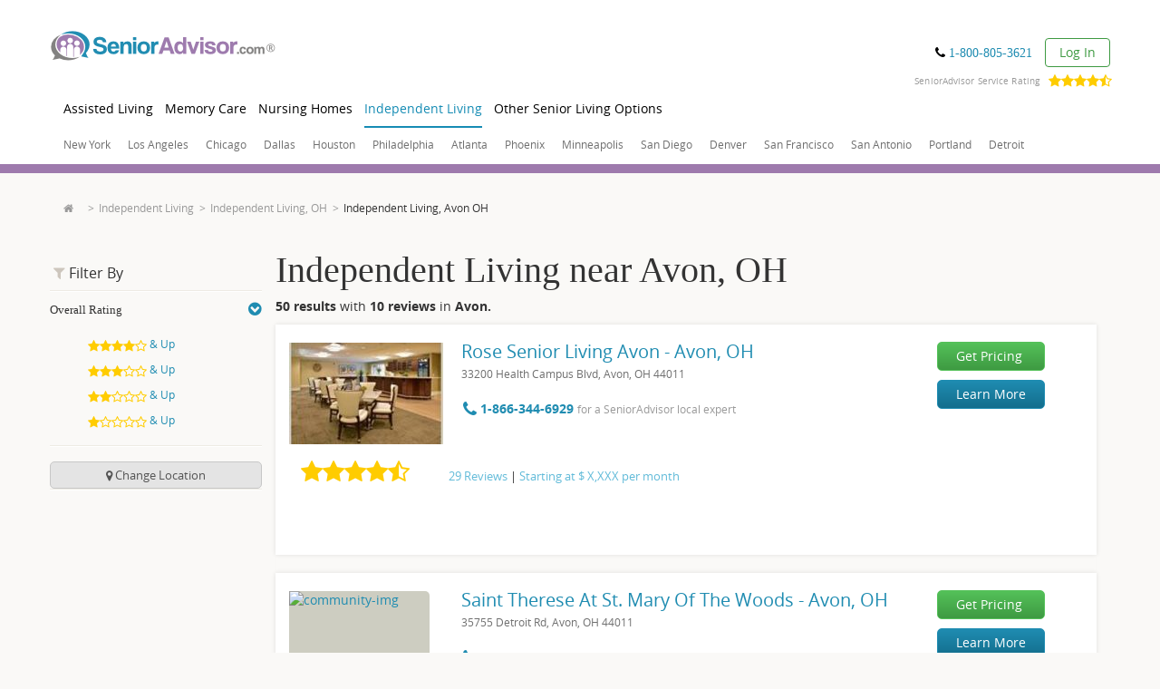

--- FILE ---
content_type: text/html; charset=utf-8
request_url: https://www.google.com/recaptcha/api2/anchor?ar=1&k=6LftIvQUAAAAACJsfnA4bm7cUrfv3tkQhNYSOIGH&co=aHR0cHM6Ly93d3cuc2VuaW9yYWR2aXNvci5jb206NDQz&hl=en&v=PoyoqOPhxBO7pBk68S4YbpHZ&size=invisible&badge=bottomleft&anchor-ms=40000&execute-ms=30000&cb=2bwig8zfrudt
body_size: 48557
content:
<!DOCTYPE HTML><html dir="ltr" lang="en"><head><meta http-equiv="Content-Type" content="text/html; charset=UTF-8">
<meta http-equiv="X-UA-Compatible" content="IE=edge">
<title>reCAPTCHA</title>
<style type="text/css">
/* cyrillic-ext */
@font-face {
  font-family: 'Roboto';
  font-style: normal;
  font-weight: 400;
  font-stretch: 100%;
  src: url(//fonts.gstatic.com/s/roboto/v48/KFO7CnqEu92Fr1ME7kSn66aGLdTylUAMa3GUBHMdazTgWw.woff2) format('woff2');
  unicode-range: U+0460-052F, U+1C80-1C8A, U+20B4, U+2DE0-2DFF, U+A640-A69F, U+FE2E-FE2F;
}
/* cyrillic */
@font-face {
  font-family: 'Roboto';
  font-style: normal;
  font-weight: 400;
  font-stretch: 100%;
  src: url(//fonts.gstatic.com/s/roboto/v48/KFO7CnqEu92Fr1ME7kSn66aGLdTylUAMa3iUBHMdazTgWw.woff2) format('woff2');
  unicode-range: U+0301, U+0400-045F, U+0490-0491, U+04B0-04B1, U+2116;
}
/* greek-ext */
@font-face {
  font-family: 'Roboto';
  font-style: normal;
  font-weight: 400;
  font-stretch: 100%;
  src: url(//fonts.gstatic.com/s/roboto/v48/KFO7CnqEu92Fr1ME7kSn66aGLdTylUAMa3CUBHMdazTgWw.woff2) format('woff2');
  unicode-range: U+1F00-1FFF;
}
/* greek */
@font-face {
  font-family: 'Roboto';
  font-style: normal;
  font-weight: 400;
  font-stretch: 100%;
  src: url(//fonts.gstatic.com/s/roboto/v48/KFO7CnqEu92Fr1ME7kSn66aGLdTylUAMa3-UBHMdazTgWw.woff2) format('woff2');
  unicode-range: U+0370-0377, U+037A-037F, U+0384-038A, U+038C, U+038E-03A1, U+03A3-03FF;
}
/* math */
@font-face {
  font-family: 'Roboto';
  font-style: normal;
  font-weight: 400;
  font-stretch: 100%;
  src: url(//fonts.gstatic.com/s/roboto/v48/KFO7CnqEu92Fr1ME7kSn66aGLdTylUAMawCUBHMdazTgWw.woff2) format('woff2');
  unicode-range: U+0302-0303, U+0305, U+0307-0308, U+0310, U+0312, U+0315, U+031A, U+0326-0327, U+032C, U+032F-0330, U+0332-0333, U+0338, U+033A, U+0346, U+034D, U+0391-03A1, U+03A3-03A9, U+03B1-03C9, U+03D1, U+03D5-03D6, U+03F0-03F1, U+03F4-03F5, U+2016-2017, U+2034-2038, U+203C, U+2040, U+2043, U+2047, U+2050, U+2057, U+205F, U+2070-2071, U+2074-208E, U+2090-209C, U+20D0-20DC, U+20E1, U+20E5-20EF, U+2100-2112, U+2114-2115, U+2117-2121, U+2123-214F, U+2190, U+2192, U+2194-21AE, U+21B0-21E5, U+21F1-21F2, U+21F4-2211, U+2213-2214, U+2216-22FF, U+2308-230B, U+2310, U+2319, U+231C-2321, U+2336-237A, U+237C, U+2395, U+239B-23B7, U+23D0, U+23DC-23E1, U+2474-2475, U+25AF, U+25B3, U+25B7, U+25BD, U+25C1, U+25CA, U+25CC, U+25FB, U+266D-266F, U+27C0-27FF, U+2900-2AFF, U+2B0E-2B11, U+2B30-2B4C, U+2BFE, U+3030, U+FF5B, U+FF5D, U+1D400-1D7FF, U+1EE00-1EEFF;
}
/* symbols */
@font-face {
  font-family: 'Roboto';
  font-style: normal;
  font-weight: 400;
  font-stretch: 100%;
  src: url(//fonts.gstatic.com/s/roboto/v48/KFO7CnqEu92Fr1ME7kSn66aGLdTylUAMaxKUBHMdazTgWw.woff2) format('woff2');
  unicode-range: U+0001-000C, U+000E-001F, U+007F-009F, U+20DD-20E0, U+20E2-20E4, U+2150-218F, U+2190, U+2192, U+2194-2199, U+21AF, U+21E6-21F0, U+21F3, U+2218-2219, U+2299, U+22C4-22C6, U+2300-243F, U+2440-244A, U+2460-24FF, U+25A0-27BF, U+2800-28FF, U+2921-2922, U+2981, U+29BF, U+29EB, U+2B00-2BFF, U+4DC0-4DFF, U+FFF9-FFFB, U+10140-1018E, U+10190-1019C, U+101A0, U+101D0-101FD, U+102E0-102FB, U+10E60-10E7E, U+1D2C0-1D2D3, U+1D2E0-1D37F, U+1F000-1F0FF, U+1F100-1F1AD, U+1F1E6-1F1FF, U+1F30D-1F30F, U+1F315, U+1F31C, U+1F31E, U+1F320-1F32C, U+1F336, U+1F378, U+1F37D, U+1F382, U+1F393-1F39F, U+1F3A7-1F3A8, U+1F3AC-1F3AF, U+1F3C2, U+1F3C4-1F3C6, U+1F3CA-1F3CE, U+1F3D4-1F3E0, U+1F3ED, U+1F3F1-1F3F3, U+1F3F5-1F3F7, U+1F408, U+1F415, U+1F41F, U+1F426, U+1F43F, U+1F441-1F442, U+1F444, U+1F446-1F449, U+1F44C-1F44E, U+1F453, U+1F46A, U+1F47D, U+1F4A3, U+1F4B0, U+1F4B3, U+1F4B9, U+1F4BB, U+1F4BF, U+1F4C8-1F4CB, U+1F4D6, U+1F4DA, U+1F4DF, U+1F4E3-1F4E6, U+1F4EA-1F4ED, U+1F4F7, U+1F4F9-1F4FB, U+1F4FD-1F4FE, U+1F503, U+1F507-1F50B, U+1F50D, U+1F512-1F513, U+1F53E-1F54A, U+1F54F-1F5FA, U+1F610, U+1F650-1F67F, U+1F687, U+1F68D, U+1F691, U+1F694, U+1F698, U+1F6AD, U+1F6B2, U+1F6B9-1F6BA, U+1F6BC, U+1F6C6-1F6CF, U+1F6D3-1F6D7, U+1F6E0-1F6EA, U+1F6F0-1F6F3, U+1F6F7-1F6FC, U+1F700-1F7FF, U+1F800-1F80B, U+1F810-1F847, U+1F850-1F859, U+1F860-1F887, U+1F890-1F8AD, U+1F8B0-1F8BB, U+1F8C0-1F8C1, U+1F900-1F90B, U+1F93B, U+1F946, U+1F984, U+1F996, U+1F9E9, U+1FA00-1FA6F, U+1FA70-1FA7C, U+1FA80-1FA89, U+1FA8F-1FAC6, U+1FACE-1FADC, U+1FADF-1FAE9, U+1FAF0-1FAF8, U+1FB00-1FBFF;
}
/* vietnamese */
@font-face {
  font-family: 'Roboto';
  font-style: normal;
  font-weight: 400;
  font-stretch: 100%;
  src: url(//fonts.gstatic.com/s/roboto/v48/KFO7CnqEu92Fr1ME7kSn66aGLdTylUAMa3OUBHMdazTgWw.woff2) format('woff2');
  unicode-range: U+0102-0103, U+0110-0111, U+0128-0129, U+0168-0169, U+01A0-01A1, U+01AF-01B0, U+0300-0301, U+0303-0304, U+0308-0309, U+0323, U+0329, U+1EA0-1EF9, U+20AB;
}
/* latin-ext */
@font-face {
  font-family: 'Roboto';
  font-style: normal;
  font-weight: 400;
  font-stretch: 100%;
  src: url(//fonts.gstatic.com/s/roboto/v48/KFO7CnqEu92Fr1ME7kSn66aGLdTylUAMa3KUBHMdazTgWw.woff2) format('woff2');
  unicode-range: U+0100-02BA, U+02BD-02C5, U+02C7-02CC, U+02CE-02D7, U+02DD-02FF, U+0304, U+0308, U+0329, U+1D00-1DBF, U+1E00-1E9F, U+1EF2-1EFF, U+2020, U+20A0-20AB, U+20AD-20C0, U+2113, U+2C60-2C7F, U+A720-A7FF;
}
/* latin */
@font-face {
  font-family: 'Roboto';
  font-style: normal;
  font-weight: 400;
  font-stretch: 100%;
  src: url(//fonts.gstatic.com/s/roboto/v48/KFO7CnqEu92Fr1ME7kSn66aGLdTylUAMa3yUBHMdazQ.woff2) format('woff2');
  unicode-range: U+0000-00FF, U+0131, U+0152-0153, U+02BB-02BC, U+02C6, U+02DA, U+02DC, U+0304, U+0308, U+0329, U+2000-206F, U+20AC, U+2122, U+2191, U+2193, U+2212, U+2215, U+FEFF, U+FFFD;
}
/* cyrillic-ext */
@font-face {
  font-family: 'Roboto';
  font-style: normal;
  font-weight: 500;
  font-stretch: 100%;
  src: url(//fonts.gstatic.com/s/roboto/v48/KFO7CnqEu92Fr1ME7kSn66aGLdTylUAMa3GUBHMdazTgWw.woff2) format('woff2');
  unicode-range: U+0460-052F, U+1C80-1C8A, U+20B4, U+2DE0-2DFF, U+A640-A69F, U+FE2E-FE2F;
}
/* cyrillic */
@font-face {
  font-family: 'Roboto';
  font-style: normal;
  font-weight: 500;
  font-stretch: 100%;
  src: url(//fonts.gstatic.com/s/roboto/v48/KFO7CnqEu92Fr1ME7kSn66aGLdTylUAMa3iUBHMdazTgWw.woff2) format('woff2');
  unicode-range: U+0301, U+0400-045F, U+0490-0491, U+04B0-04B1, U+2116;
}
/* greek-ext */
@font-face {
  font-family: 'Roboto';
  font-style: normal;
  font-weight: 500;
  font-stretch: 100%;
  src: url(//fonts.gstatic.com/s/roboto/v48/KFO7CnqEu92Fr1ME7kSn66aGLdTylUAMa3CUBHMdazTgWw.woff2) format('woff2');
  unicode-range: U+1F00-1FFF;
}
/* greek */
@font-face {
  font-family: 'Roboto';
  font-style: normal;
  font-weight: 500;
  font-stretch: 100%;
  src: url(//fonts.gstatic.com/s/roboto/v48/KFO7CnqEu92Fr1ME7kSn66aGLdTylUAMa3-UBHMdazTgWw.woff2) format('woff2');
  unicode-range: U+0370-0377, U+037A-037F, U+0384-038A, U+038C, U+038E-03A1, U+03A3-03FF;
}
/* math */
@font-face {
  font-family: 'Roboto';
  font-style: normal;
  font-weight: 500;
  font-stretch: 100%;
  src: url(//fonts.gstatic.com/s/roboto/v48/KFO7CnqEu92Fr1ME7kSn66aGLdTylUAMawCUBHMdazTgWw.woff2) format('woff2');
  unicode-range: U+0302-0303, U+0305, U+0307-0308, U+0310, U+0312, U+0315, U+031A, U+0326-0327, U+032C, U+032F-0330, U+0332-0333, U+0338, U+033A, U+0346, U+034D, U+0391-03A1, U+03A3-03A9, U+03B1-03C9, U+03D1, U+03D5-03D6, U+03F0-03F1, U+03F4-03F5, U+2016-2017, U+2034-2038, U+203C, U+2040, U+2043, U+2047, U+2050, U+2057, U+205F, U+2070-2071, U+2074-208E, U+2090-209C, U+20D0-20DC, U+20E1, U+20E5-20EF, U+2100-2112, U+2114-2115, U+2117-2121, U+2123-214F, U+2190, U+2192, U+2194-21AE, U+21B0-21E5, U+21F1-21F2, U+21F4-2211, U+2213-2214, U+2216-22FF, U+2308-230B, U+2310, U+2319, U+231C-2321, U+2336-237A, U+237C, U+2395, U+239B-23B7, U+23D0, U+23DC-23E1, U+2474-2475, U+25AF, U+25B3, U+25B7, U+25BD, U+25C1, U+25CA, U+25CC, U+25FB, U+266D-266F, U+27C0-27FF, U+2900-2AFF, U+2B0E-2B11, U+2B30-2B4C, U+2BFE, U+3030, U+FF5B, U+FF5D, U+1D400-1D7FF, U+1EE00-1EEFF;
}
/* symbols */
@font-face {
  font-family: 'Roboto';
  font-style: normal;
  font-weight: 500;
  font-stretch: 100%;
  src: url(//fonts.gstatic.com/s/roboto/v48/KFO7CnqEu92Fr1ME7kSn66aGLdTylUAMaxKUBHMdazTgWw.woff2) format('woff2');
  unicode-range: U+0001-000C, U+000E-001F, U+007F-009F, U+20DD-20E0, U+20E2-20E4, U+2150-218F, U+2190, U+2192, U+2194-2199, U+21AF, U+21E6-21F0, U+21F3, U+2218-2219, U+2299, U+22C4-22C6, U+2300-243F, U+2440-244A, U+2460-24FF, U+25A0-27BF, U+2800-28FF, U+2921-2922, U+2981, U+29BF, U+29EB, U+2B00-2BFF, U+4DC0-4DFF, U+FFF9-FFFB, U+10140-1018E, U+10190-1019C, U+101A0, U+101D0-101FD, U+102E0-102FB, U+10E60-10E7E, U+1D2C0-1D2D3, U+1D2E0-1D37F, U+1F000-1F0FF, U+1F100-1F1AD, U+1F1E6-1F1FF, U+1F30D-1F30F, U+1F315, U+1F31C, U+1F31E, U+1F320-1F32C, U+1F336, U+1F378, U+1F37D, U+1F382, U+1F393-1F39F, U+1F3A7-1F3A8, U+1F3AC-1F3AF, U+1F3C2, U+1F3C4-1F3C6, U+1F3CA-1F3CE, U+1F3D4-1F3E0, U+1F3ED, U+1F3F1-1F3F3, U+1F3F5-1F3F7, U+1F408, U+1F415, U+1F41F, U+1F426, U+1F43F, U+1F441-1F442, U+1F444, U+1F446-1F449, U+1F44C-1F44E, U+1F453, U+1F46A, U+1F47D, U+1F4A3, U+1F4B0, U+1F4B3, U+1F4B9, U+1F4BB, U+1F4BF, U+1F4C8-1F4CB, U+1F4D6, U+1F4DA, U+1F4DF, U+1F4E3-1F4E6, U+1F4EA-1F4ED, U+1F4F7, U+1F4F9-1F4FB, U+1F4FD-1F4FE, U+1F503, U+1F507-1F50B, U+1F50D, U+1F512-1F513, U+1F53E-1F54A, U+1F54F-1F5FA, U+1F610, U+1F650-1F67F, U+1F687, U+1F68D, U+1F691, U+1F694, U+1F698, U+1F6AD, U+1F6B2, U+1F6B9-1F6BA, U+1F6BC, U+1F6C6-1F6CF, U+1F6D3-1F6D7, U+1F6E0-1F6EA, U+1F6F0-1F6F3, U+1F6F7-1F6FC, U+1F700-1F7FF, U+1F800-1F80B, U+1F810-1F847, U+1F850-1F859, U+1F860-1F887, U+1F890-1F8AD, U+1F8B0-1F8BB, U+1F8C0-1F8C1, U+1F900-1F90B, U+1F93B, U+1F946, U+1F984, U+1F996, U+1F9E9, U+1FA00-1FA6F, U+1FA70-1FA7C, U+1FA80-1FA89, U+1FA8F-1FAC6, U+1FACE-1FADC, U+1FADF-1FAE9, U+1FAF0-1FAF8, U+1FB00-1FBFF;
}
/* vietnamese */
@font-face {
  font-family: 'Roboto';
  font-style: normal;
  font-weight: 500;
  font-stretch: 100%;
  src: url(//fonts.gstatic.com/s/roboto/v48/KFO7CnqEu92Fr1ME7kSn66aGLdTylUAMa3OUBHMdazTgWw.woff2) format('woff2');
  unicode-range: U+0102-0103, U+0110-0111, U+0128-0129, U+0168-0169, U+01A0-01A1, U+01AF-01B0, U+0300-0301, U+0303-0304, U+0308-0309, U+0323, U+0329, U+1EA0-1EF9, U+20AB;
}
/* latin-ext */
@font-face {
  font-family: 'Roboto';
  font-style: normal;
  font-weight: 500;
  font-stretch: 100%;
  src: url(//fonts.gstatic.com/s/roboto/v48/KFO7CnqEu92Fr1ME7kSn66aGLdTylUAMa3KUBHMdazTgWw.woff2) format('woff2');
  unicode-range: U+0100-02BA, U+02BD-02C5, U+02C7-02CC, U+02CE-02D7, U+02DD-02FF, U+0304, U+0308, U+0329, U+1D00-1DBF, U+1E00-1E9F, U+1EF2-1EFF, U+2020, U+20A0-20AB, U+20AD-20C0, U+2113, U+2C60-2C7F, U+A720-A7FF;
}
/* latin */
@font-face {
  font-family: 'Roboto';
  font-style: normal;
  font-weight: 500;
  font-stretch: 100%;
  src: url(//fonts.gstatic.com/s/roboto/v48/KFO7CnqEu92Fr1ME7kSn66aGLdTylUAMa3yUBHMdazQ.woff2) format('woff2');
  unicode-range: U+0000-00FF, U+0131, U+0152-0153, U+02BB-02BC, U+02C6, U+02DA, U+02DC, U+0304, U+0308, U+0329, U+2000-206F, U+20AC, U+2122, U+2191, U+2193, U+2212, U+2215, U+FEFF, U+FFFD;
}
/* cyrillic-ext */
@font-face {
  font-family: 'Roboto';
  font-style: normal;
  font-weight: 900;
  font-stretch: 100%;
  src: url(//fonts.gstatic.com/s/roboto/v48/KFO7CnqEu92Fr1ME7kSn66aGLdTylUAMa3GUBHMdazTgWw.woff2) format('woff2');
  unicode-range: U+0460-052F, U+1C80-1C8A, U+20B4, U+2DE0-2DFF, U+A640-A69F, U+FE2E-FE2F;
}
/* cyrillic */
@font-face {
  font-family: 'Roboto';
  font-style: normal;
  font-weight: 900;
  font-stretch: 100%;
  src: url(//fonts.gstatic.com/s/roboto/v48/KFO7CnqEu92Fr1ME7kSn66aGLdTylUAMa3iUBHMdazTgWw.woff2) format('woff2');
  unicode-range: U+0301, U+0400-045F, U+0490-0491, U+04B0-04B1, U+2116;
}
/* greek-ext */
@font-face {
  font-family: 'Roboto';
  font-style: normal;
  font-weight: 900;
  font-stretch: 100%;
  src: url(//fonts.gstatic.com/s/roboto/v48/KFO7CnqEu92Fr1ME7kSn66aGLdTylUAMa3CUBHMdazTgWw.woff2) format('woff2');
  unicode-range: U+1F00-1FFF;
}
/* greek */
@font-face {
  font-family: 'Roboto';
  font-style: normal;
  font-weight: 900;
  font-stretch: 100%;
  src: url(//fonts.gstatic.com/s/roboto/v48/KFO7CnqEu92Fr1ME7kSn66aGLdTylUAMa3-UBHMdazTgWw.woff2) format('woff2');
  unicode-range: U+0370-0377, U+037A-037F, U+0384-038A, U+038C, U+038E-03A1, U+03A3-03FF;
}
/* math */
@font-face {
  font-family: 'Roboto';
  font-style: normal;
  font-weight: 900;
  font-stretch: 100%;
  src: url(//fonts.gstatic.com/s/roboto/v48/KFO7CnqEu92Fr1ME7kSn66aGLdTylUAMawCUBHMdazTgWw.woff2) format('woff2');
  unicode-range: U+0302-0303, U+0305, U+0307-0308, U+0310, U+0312, U+0315, U+031A, U+0326-0327, U+032C, U+032F-0330, U+0332-0333, U+0338, U+033A, U+0346, U+034D, U+0391-03A1, U+03A3-03A9, U+03B1-03C9, U+03D1, U+03D5-03D6, U+03F0-03F1, U+03F4-03F5, U+2016-2017, U+2034-2038, U+203C, U+2040, U+2043, U+2047, U+2050, U+2057, U+205F, U+2070-2071, U+2074-208E, U+2090-209C, U+20D0-20DC, U+20E1, U+20E5-20EF, U+2100-2112, U+2114-2115, U+2117-2121, U+2123-214F, U+2190, U+2192, U+2194-21AE, U+21B0-21E5, U+21F1-21F2, U+21F4-2211, U+2213-2214, U+2216-22FF, U+2308-230B, U+2310, U+2319, U+231C-2321, U+2336-237A, U+237C, U+2395, U+239B-23B7, U+23D0, U+23DC-23E1, U+2474-2475, U+25AF, U+25B3, U+25B7, U+25BD, U+25C1, U+25CA, U+25CC, U+25FB, U+266D-266F, U+27C0-27FF, U+2900-2AFF, U+2B0E-2B11, U+2B30-2B4C, U+2BFE, U+3030, U+FF5B, U+FF5D, U+1D400-1D7FF, U+1EE00-1EEFF;
}
/* symbols */
@font-face {
  font-family: 'Roboto';
  font-style: normal;
  font-weight: 900;
  font-stretch: 100%;
  src: url(//fonts.gstatic.com/s/roboto/v48/KFO7CnqEu92Fr1ME7kSn66aGLdTylUAMaxKUBHMdazTgWw.woff2) format('woff2');
  unicode-range: U+0001-000C, U+000E-001F, U+007F-009F, U+20DD-20E0, U+20E2-20E4, U+2150-218F, U+2190, U+2192, U+2194-2199, U+21AF, U+21E6-21F0, U+21F3, U+2218-2219, U+2299, U+22C4-22C6, U+2300-243F, U+2440-244A, U+2460-24FF, U+25A0-27BF, U+2800-28FF, U+2921-2922, U+2981, U+29BF, U+29EB, U+2B00-2BFF, U+4DC0-4DFF, U+FFF9-FFFB, U+10140-1018E, U+10190-1019C, U+101A0, U+101D0-101FD, U+102E0-102FB, U+10E60-10E7E, U+1D2C0-1D2D3, U+1D2E0-1D37F, U+1F000-1F0FF, U+1F100-1F1AD, U+1F1E6-1F1FF, U+1F30D-1F30F, U+1F315, U+1F31C, U+1F31E, U+1F320-1F32C, U+1F336, U+1F378, U+1F37D, U+1F382, U+1F393-1F39F, U+1F3A7-1F3A8, U+1F3AC-1F3AF, U+1F3C2, U+1F3C4-1F3C6, U+1F3CA-1F3CE, U+1F3D4-1F3E0, U+1F3ED, U+1F3F1-1F3F3, U+1F3F5-1F3F7, U+1F408, U+1F415, U+1F41F, U+1F426, U+1F43F, U+1F441-1F442, U+1F444, U+1F446-1F449, U+1F44C-1F44E, U+1F453, U+1F46A, U+1F47D, U+1F4A3, U+1F4B0, U+1F4B3, U+1F4B9, U+1F4BB, U+1F4BF, U+1F4C8-1F4CB, U+1F4D6, U+1F4DA, U+1F4DF, U+1F4E3-1F4E6, U+1F4EA-1F4ED, U+1F4F7, U+1F4F9-1F4FB, U+1F4FD-1F4FE, U+1F503, U+1F507-1F50B, U+1F50D, U+1F512-1F513, U+1F53E-1F54A, U+1F54F-1F5FA, U+1F610, U+1F650-1F67F, U+1F687, U+1F68D, U+1F691, U+1F694, U+1F698, U+1F6AD, U+1F6B2, U+1F6B9-1F6BA, U+1F6BC, U+1F6C6-1F6CF, U+1F6D3-1F6D7, U+1F6E0-1F6EA, U+1F6F0-1F6F3, U+1F6F7-1F6FC, U+1F700-1F7FF, U+1F800-1F80B, U+1F810-1F847, U+1F850-1F859, U+1F860-1F887, U+1F890-1F8AD, U+1F8B0-1F8BB, U+1F8C0-1F8C1, U+1F900-1F90B, U+1F93B, U+1F946, U+1F984, U+1F996, U+1F9E9, U+1FA00-1FA6F, U+1FA70-1FA7C, U+1FA80-1FA89, U+1FA8F-1FAC6, U+1FACE-1FADC, U+1FADF-1FAE9, U+1FAF0-1FAF8, U+1FB00-1FBFF;
}
/* vietnamese */
@font-face {
  font-family: 'Roboto';
  font-style: normal;
  font-weight: 900;
  font-stretch: 100%;
  src: url(//fonts.gstatic.com/s/roboto/v48/KFO7CnqEu92Fr1ME7kSn66aGLdTylUAMa3OUBHMdazTgWw.woff2) format('woff2');
  unicode-range: U+0102-0103, U+0110-0111, U+0128-0129, U+0168-0169, U+01A0-01A1, U+01AF-01B0, U+0300-0301, U+0303-0304, U+0308-0309, U+0323, U+0329, U+1EA0-1EF9, U+20AB;
}
/* latin-ext */
@font-face {
  font-family: 'Roboto';
  font-style: normal;
  font-weight: 900;
  font-stretch: 100%;
  src: url(//fonts.gstatic.com/s/roboto/v48/KFO7CnqEu92Fr1ME7kSn66aGLdTylUAMa3KUBHMdazTgWw.woff2) format('woff2');
  unicode-range: U+0100-02BA, U+02BD-02C5, U+02C7-02CC, U+02CE-02D7, U+02DD-02FF, U+0304, U+0308, U+0329, U+1D00-1DBF, U+1E00-1E9F, U+1EF2-1EFF, U+2020, U+20A0-20AB, U+20AD-20C0, U+2113, U+2C60-2C7F, U+A720-A7FF;
}
/* latin */
@font-face {
  font-family: 'Roboto';
  font-style: normal;
  font-weight: 900;
  font-stretch: 100%;
  src: url(//fonts.gstatic.com/s/roboto/v48/KFO7CnqEu92Fr1ME7kSn66aGLdTylUAMa3yUBHMdazQ.woff2) format('woff2');
  unicode-range: U+0000-00FF, U+0131, U+0152-0153, U+02BB-02BC, U+02C6, U+02DA, U+02DC, U+0304, U+0308, U+0329, U+2000-206F, U+20AC, U+2122, U+2191, U+2193, U+2212, U+2215, U+FEFF, U+FFFD;
}

</style>
<link rel="stylesheet" type="text/css" href="https://www.gstatic.com/recaptcha/releases/PoyoqOPhxBO7pBk68S4YbpHZ/styles__ltr.css">
<script nonce="9yBbiziclAKZBYRzzBTe-w" type="text/javascript">window['__recaptcha_api'] = 'https://www.google.com/recaptcha/api2/';</script>
<script type="text/javascript" src="https://www.gstatic.com/recaptcha/releases/PoyoqOPhxBO7pBk68S4YbpHZ/recaptcha__en.js" nonce="9yBbiziclAKZBYRzzBTe-w">
      
    </script></head>
<body><div id="rc-anchor-alert" class="rc-anchor-alert"></div>
<input type="hidden" id="recaptcha-token" value="[base64]">
<script type="text/javascript" nonce="9yBbiziclAKZBYRzzBTe-w">
      recaptcha.anchor.Main.init("[\x22ainput\x22,[\x22bgdata\x22,\x22\x22,\[base64]/[base64]/[base64]/[base64]/[base64]/[base64]/[base64]/[base64]/[base64]/[base64]\\u003d\x22,\[base64]\\u003d\x22,\x22QylxwrFaw5NUAsKPasKAdSIuIAHDj8KyZhkTwp8Rw6VWEsORXn8iwonDowBew7vCtUxKwq/CpMKvUBNSaEMCKzMbwpzDpMOdwoJYwrzDq2LDn8KsHsKZNl3Dq8K6ZMKewrzCvAPCocObd8KoQlrCpyDDpMOUADPClBzDh8KJW8KCA0shU3JXKEzCpMKTw5smwoFiMDJlw6fCj8Kww6LDs8K+w6fCjDEtA8OPIQnDuSJZw4/[base64]/CqcO+w6TCp8OvS8OzI1fCpMKSw4LCnBc4d3vDsVDDvCPDs8KCZkV5Y8K9IsOZBnA4DAIQw6pLaA/Cm2RBF2NNLMOAQyvCtcOqwoHDjhYZEMOdeg7CvRTDlsKhPWZuwrR1OU/CpWQ9w5DDuAjDg8KtYTvCpMO4w5QiEMO6BcOibFbCjiMAwqHDvgfCrcKcw6PDkMKoBH1/[base64]/DqcKeOUVFT8OZOMKNwofCqD/ChDgFKnN2wo3ChUXDhnzDnX5TFQVAw4jCu1HDocOQw6oxw5pMT2d6w4MsDW1UCsORw50Bw7EBw6Nhwq7DvMKbw57DgAbDsC7DlsKWZGZhXnLClMOowr/CunHDhzNcdxLDj8O7f8Oiw7JsZsKAw6vDoMK2LsKrcMOUwoo2w4xzw4NcwqPCtUvCllorXsKRw5Nww6IJJGVVwpwswo7DiMK+w6PDpUF6bMK6w4fCqWFAwpTDo8O5ZcOrUnXCmBXDjCvCjsKhTk/DssOYaMORw7lvTQIQahHDr8ONRC7DmnsSPDt5JUzCoVXDrcKxEsObNsKTW0bDrCjCgDLDlktPwpsHWcOGScO/wqzCnmwEV3jCgcK+KCVqw4Juwqorw6UgThUuwqwpAn/CoifCp2lLwpbCtsK1woJJw5jDrMOkan4kT8KRTcOUwr9iRcOyw4RWLm8kw6LCuxYkSMOmccKnNsOuwrsSc8KSw4DCuSsGCwMAYMORHMKZw4YxamLDnmkNFsOLwrzDjnDDux4iwq7DvT7CvsKhw7XDijQ7dmlVHsOzwok/FcKmwojDs8KIwrfDngcSw48vLG91LcO7w6PCg0cFS8KWwobCpnVKPz3CtB4aeMOJOcKwFhHDocOYQcKVwr49wqrDtR3DhTBoPFRhdVLDpcOcOGPDgMOhIcK/JUF1a8Kjw5BEaMKvw4N6w5DCpRvCqcKxT3/ChQLDqFLDk8KAw6FZWcKTwonDu8OSHsOfw5TDpsKTwrdBw5/DksO0FhwYw6zDslk2aBXCtMOLDcODKhk8Q8K8IcKKfmgYw70hNBDCqjHDlH3CicKbKcKIUMKWw5M/aV1fw4dvJ8OYWzUKeBzCpMOuw4oHGX5nwrYFwo/[base64]/CpcO5wrTCi8Klw6LDliXDoMK9w74DMzzCiW3CpMKJc8Ouw4jDiGdgw4nDjDEHwpbDj07CqikzRMO/wqoqw7ETw7/Cv8O1w4jCmWxmWQLDr8OmIGVIeMKIw4c1TGTCiMO7w6PDsRdtwrYXZxpAwoQ+w5zDusK+wrEOw5fCmsOXwrN/wpYNw6JcCELDqhplCB5fw64QW3JrHcK1wqbCpgl3cFUqwq3Dm8KYDCYiOHY+wrLCj8KtwrfCucOpwr0Lw7LDhMOqwptPc8Krw5HDv8KdwpXCjkldw43CksKAScOLY8KDwp7DmcO7acO3XhkrYDzDhTQhw4gkwq7Dvn/DjR3CjMO+w5vDijzDqcO/YgvDmARqwpYNDcOKHGLDrnTCulViPcOeJhPCgjNCw6zCpQkww5/CiTLDk35EwrlyXDAMwpk3woZ0aj/DhkdLQ8OEw6kzwrnDjcK+IsOXR8K3w6jDv8Oqel5Ew4jDg8KOw41Fw7fCgVbCqcONw79dwrxIw7XDrMO9w44UZzfCnQsHwo4Kw7bDmsO6wrM4KV9ywqZXw7LDuTjCvMOKw6wEwolQwqAqQMO8wp/[base64]/[base64]/w5vDoH/CiRTClMKzwrPDoi3DhizClzXDtMKVwq7CrcOvNMKIw5E/NcOGWsKeQMK5AMOUw6IGw5cAw43Dj8KHwqdhFMKdw73DsCF1YsKLw6JGwpIow4I6w6lvUsOTD8OLH8K3BQg9LDFmYyzDklvDgMKbJsO1wq90TyU/[base64]/CizfCvHHCmsKcDi5GZS0hwpHClkjCi0DCrg/DtMKxw585w5okw44OZW1UUhHCt0B0wpQMw5xZw5rDmivDrhjDssK1MA9Qw6HDscOnw6fCh1rCmMK7WsOOwodGwr8gQzd1IsKLw63Dg8ODwofChMK3GsOSbxfCjzlXwqXDqsOVD8Kywo9Ewqx0F8KUw5RcRVjCsMKvwopdacOBTh/CrcOQdAcjbX4oQGDCoU5+N3XDvMKQExBDY8OPX8O2w73CpzDDkcOPw7U6w7nClQ7DvMKhPkbCtsOqScK9JGLDp0bDm0Rhwr5ww6lawovCnV/[base64]/[base64]/CqwTDkWLCnMKZUhxFXcKUwoDCpsOTwpXDo8KvBDI3SBrDkAjDrcK6cHoOf8K2YsO8w4HDt8ObPsKFwrUCYMKQw79gFMOVw5vDlgd6w5fCrsKcS8O5w5IYwpRmw7XDhsOJV8K/wqdsw7nDjsOeLWvDrkphwoXCnsOeXn7CpTnCqMKGV8OgJCnDvcKIbcO9Xg0KwowHEMKkKmY7wpoIajgEwrAnwpBOEcKEBcOLw4R2TELCqwTCvgMBw6bDqcKxwohTfsKTw4zDiwPDsBvCrFNzL8KDw7/CjhjCkcOpCMK7H8KSw7AnwrZDflFPYw7DocOhTmzDhcOUwqTCrMORFnMxR8Kjw7EpwqLCmGYGYiUUw6cHw7cjemdecsKlw5l4X3nDkXrCmgwgwqfDicOfw4oOw63DpAhPw4XCusKDScOxDTwwU1gvw7nDtQ/[base64]/[base64]/[base64]/DpMOYw4vDkBcZAMOUPMOWeUPDplMNw43Cmloqw4XDpzRmwpIZw7/CujvDpWJ/[base64]/[base64]/ClcKFw7k9YTzDiMO/VwswwqwNeCBrLMOrw4rDl8Kkw5FSw5EWXGbCtlpUFsKgw7RbacKOw58dwqJbMcKQw6oPLB02w5FmcMKvw6A+wonCqsKkGFDCssKgZzgdw4sXw49ucSXCkMOVEFvCqiQsLW8oUgdLwodoWmfDvT3Du8OyBgo3V8KoIMKcw6ZhcC/Ck3rCqmdsw4h0FiHDmcOdwrzCvQHCjsOXJcK+wrMaC397HBbDmhF3wpXDg8OkJRfDsMKjMiBeF8KCw7zDtsKAw67Cm0DDq8OQAWnCqsKawpoIwq/CiDzCpMOgEMK6w7g4ejIAwqHCpAVDZjHDjEYVSQIMw4Iew6/Dg8O3wq8XDBEWGxgiwpjCkl7CgmRlHcKwPSvDi8OZfRPDgjfDrMKcBjBmesKaw7DDukArw77CpcKObcOww6rDqMO7w5N7wqXDn8KCR2/CpVhTw67DosO7w6lBZjjDrsKHW8OGw59GNsKNwrXDtMOMw4TCpMKeKMO/[base64]/DusKFBj0gwrksR8K8w6vCpy/[base64]/DgsKgKh/Ct8OSaC/Dq2rDtMOrNWxIwppAwrpyw4t+w4XCglg5w6IUcsOCw6prw6DDsg93HsOlw7jDi8K/PMKrUldteXgxSQLCqcK9aMO5HsOVw60PZ8KzHsOPTMObCMKNwpXDoijCnjpjYyPCqsKbVxHDhcOowobCv8OaWxnDi8O3azVqVknCv3FJwrLDrsKWQMOyYcOxw6HDhCvChmR7w6bDuMK2ODzDpVg/fi7CnVxQKz1NWmnCtXF0wrBUwoYbWy5Ew6lGL8KvX8KsFcOUwr/Ch8KEwo3CglzCth5uw51Rw58BBCXCnhbCg2E0VMOGw74sfznCgsKORcKqNMKne8KcLsOKw5bDh0HCj13DhW93OcOzTcOvDMOXw4xZDh9Nw5RROT1WHMO8ZTBNKcKkYU0hw7XCgTUqOwhkHMOXwrcySnTCisOrKMO6wqXCrRgIbcOHw5E5asO9ADN8wqFhdR/[base64]/AcOMw73CokLCh8OPwoXCocOswplOw4MUJwnDnxU7wqZLw79WLF3Cty1sA8OMbDYqSjnDscKbwqHCtlXCs8OKwrl4LMKuLsKAw5cKw6/DpsKBYsKFw4sKw4oEw7Rma2bDgiVdwpwswokywpfDmsOYKsO+wrHDpy9nw4gYQcOgbAvCgDVuw48rOmdiw47CjHtoWcOjSsOjecKlJcOScEzCigbDnsOoMcKhCCrCrXrDvMK3NcKmwqFMcsKDT8Kxw4bChMO4wrY/VcOAwrvDjTnCm8O5wonDqsOmHGgmMA7Ds3fDvmwrNsKKFCfCtsK1w60/Mh5HwrPDt8K0Px7DvmcZw4HCjxBaWsKTdsOgw6BkwpITYFMPwq/CjgTCh8KVKkEmRxksDmLCmsOnch7DtQnCnkkWHsOow4nCq8KVGT47wqBKw77CuA8/Y2LCqBkXwqNiwq8jVG48c8OewoLCu8KbwrNuw7/DpsKMGTDCjMOewppaw4XCtGHCgcOKQhnCnMKow7JTw7oHwp/[base64]/DoMKhMTLCo0fCnMOZKsOpUMKZZMK1w5vCqUtiwoZAwr3Doy7CscOhDcOKwqTDlcOpw6wLwptbwpsiMC/CtMK7O8KHM8O8UmbDmErDp8KMw4nDtmMVw5Nxw7rDv8OswoZpwqzCpMKucMKHf8KNFMKrQGnDn3d1wqrCqH4UdivCucOYBmpAFsOtBcKAw49PaFvDk8KmJcO6f3PDpQbDlMKfw7rDp25Rw6J/wq9gw6PCuw/CusKYQBhgwo5AwofCi8KZwrDDkMK8wrB0wrbDn8KDw4jDvcKRwrbDp0HDk35AFRMzwrTDuMO9w5g0dXA8dCPDhC86OsKiw5g7wobDocKHw7PCuMOFw6MfwpUsD8OhwpdCw4daA8OXwr7CgWXCtcOqw47CucKeSsOWdMKOwrkaKMONfMOhaVfCt8K/w5PDjj7Ck8Kqwq0Uw6LCk8KVwovDrGxwwqrCmcOiRMOZX8OUBsOZH8OnwrV2woXCosOgw6HCocOmw7nDusOrc8Knw7d+w7QrJ8OOw6MVwqjDmR0GT0ssw4Z2woxJJjtceMOEwqXCrcKiw5XChjXDiSM6N8O7esOfTMOvw7jChcOdWBjDvWtmZT/DosOiHcObDUM5XcOfHEjDlcOSGcKQwrDCosOKG8KOw7DCo0LDozXCkGvCmcOUwo3DuMOnO3U8R21qM0vCmMOmw5HDtMKRw6LDl8KJWsOzPSd1JV03wpx3YcOGcRXDvcKFwpcIw7jClFg9wqrCqMKpw4jChSTDjMOtw5vDg8OxwppowrJiOsKrwonDjsO/H8OiOMOowpvCncOhJn3CrDzDkGXCmcOUw6tTL1hMK8Otwr4TAMKdwrPDlcO4e2/[base64]/ClQ7DjG/DoMKWwq1WFsKtw4Zzw4vCskhtwqxYBTjDiFvDg8KSw7krCmDChgDDs8KhZU/Dk20YE30jwrQID8KBwr3Co8OkUcKfOCdGS1Y/w5xsw5rCvcOpBFxzUcKUwrgKw4dya0cpC1TDn8KORCcxaTrDqsK0w6fDp3bDu8KiREccJQjDs8O5dS7CvsOyw4jDvwbDrnMlf8KrwpRqw4nDqzsbwq3DnV58IcO9w7VSw6New7ZLGcKGT8OaCsOyOMKMwoEAwqADw44UecOVYcOmLMOtw5/Cj8KiwrPDrgFxw4XDjUUQL8OTWcKUS8KoU8O3LQl2V8OtwpbDgcKywrXCk8OEPmhOK8KrXnxfw6HDjsKswq3Cp8K9BsOJJQJXVlYuc2J/CcOBVcOKwpzCncKJwr01w5XCtcO7woVAYcKUTsOScMOfw7Adw4TDmsOCwoTCs8OkwoFYZhDCrH7DhsOUV2LDpMKiwo7DhWXDkVrCtsO5wpppGsKsD8Odw4HCkQjDnhh6w5zDvsKSTMKvw7/DvsORw6JJGsO2wojDrcOCNMKIwpdvbsOKUiLDlMK4w6vCtTlMw5XDpsOQf3/DiSLDmMKWw4t3wpkDMcKVwoxJesO9YSTChsKkRgbCsHXDniZKbMOfY0fDlQ/CqgbClmHCs33ClUInUMKJCMK4wonDn8Knwq3DvB/DmG3CmUzDnMKVwpkbFD3DrTrCnjPCgMKWXMOYw654wqMHDcKTNkFcw5gcckJJwovCosOVGsKqKFbDqy/Cj8OtwrLDlw5lwprDlVrCq0U1NDXDiy0IJx3DusOKNcOfwoA+w54bw7MrWy55LC/CicK2w4PCnHlBw5TCtzjCnTXCpMK5w788LHcIfMKZw5nDg8Kpe8Oqw4xgwrwTwoBxF8KtwqlPw7sGwqNtAMORGAtQQ8KIw6YGwrvDocOywpY2wozDrCLDs1jClMORAWVDW8K6dMKKGBYLw75uw5dKw58xwrAowr/[base64]/DkcOCNMKUw4XCgsOuw6l9w50NH8K7w4ktwpE9N2NhR2FbPsKVYmPDusKSdsOhcsKBw68Mw7J6SwB0c8ORwovDnQQEJcKdw6DCoMObwqnDqnsww7HCt1NVwrwawoVew6jDhsOSwqgLVsKhPXo/fTXCvAFEw6NbCl9HwobCtMK0w5TCml84w4/DhcOsBzzDn8Oaw4LDpsKjwofDqXrDosK7f8OBNsKHwr/[base64]/CiEfDp8Kiw4EUwoYVAMKew63CisOBwpwww7Qpw5vCgxPChCcRX2jCiMKWw6/CvMOAbcOlw7LDvWTDtMOGbsKdOG4hw47DtcKPFHkWR8KqdAwewpIAwqoYwpQKCcO1MFTDq8KBw6AMbsKPbzBww4MPwrXChTVsU8O/C0rCgcKlFn3CgMOCPENSwqNowr8GYcKRw5zCvMO1AMOCdDUnw5TDnMO5w5lXMMOOwrIaw53DsAxScMO5UQfDoMOuSwrDoHXChWnCpsKrwpvCm8K9AhzCtMO2OSs5wpAEL351w6Mpd2DCnzLDhxQLN8O9d8KFwrPDn2jDkcO0w7fDjn7DjV/DqRzCmcKpw5dyw4AwHnw9CcK5wq3CqwDCj8OQwo/CqQNcPRRfDxjDqUlaw7bDjCpswr9rLkDCoMK6w7jDncK+T37ChDTCnMKSI8O5M3wzwq/DicOMwqTClEsyR8OWIMOCwofCsHTCoifDiVnChhrCsw57EsKdDkN0ExIzwrJsasOJw48FRcKiYTMZdSjDqlzCkcO4DS/CrwYxYsK7J0HDqcONJUTDgMO7a8KcASghw6PDoMOTdxPCosO3bWHDtkZ/[base64]/wonCucOIAcKJUjjDlTQjwrEBXMKswpnDr8KrwpciwrNmAVbCkVbCgDjDiWvCnw1twr4MJRc3PmdMw4MMRMKiwo/[base64]/CkmvCsMKYwpcsLUs/w5FKw650McOFBcOnw44JU15CDh7CpMOVbsOOVcOoMMOQw7oYwo0twpvCiMKDw4UOB0rCn8KJw501Dm3Dq8Osw4XCu8OTw4xKwpVMUFbDigfCix7CjsOVw7/CoBUbWMKJwpDDvVZ/K3PCuQwswoVALMKGUH12d07Dg0Nvw6t7wrrDhgvDo18swpZ+P2fCvl7ChsOOwqx6ZHnDqsKywqTCp8Ofw7plWcK4WBzDlsONIzw6w58TS0FcZMOqEMKsNUrDj3AXenfCqF13w45cK2jChcOmccOAw6zDs1LCjcKzw4fCsMOrZigtwr/[base64]/[base64]/CrsOVwoTCgcOsecKRNcKCXEQrwrk1w5p0E3DCilzCpmLCr8O4w5JaY8OsClkVwo44AsOHBBUlw4fCgcKYw5rCkMKJw78CQsO6w6LDvy3DpsOqc8KuGgzCu8OeUTvCqsK7w7x8wr3CiMOfwoAtBDjCrcKZTyJrw43CnQpaw4/DkhhQYnEmw5JYwrJONMOkLl/[base64]/CpU3CtkY9MR/DrsKBXcKQwpo2w7PDhVDDnUU5w5bCpXDClsO/[base64]/YgDCm2oRw685w6VfBAouIkbChMK8cFXCmMKXacKrQcOVwqh7d8KhTXIYw4nDo1bDvwMmw51BUQpqw7FswqDDjGHDkBcWMFQxw53DgMKWw7MDwoM2LcKGwrwvw5bCtcOVw63DljrDt8Oqw4jDtWYiNTXCs8Ozw7VhdMOwwqZhw4/CuSZww5Rda3VhK8OZwpNswozCpcK0wo9mfcKtD8OQX8KFF15iw4Qvw6/CisOPw5jCj1jCmG87f2g2w5XCmAQWw7l3DsKFwrd2ccOYLDtVVl8NcMKhwrnDjgMDJMKLwqpVXcOML8KPwpPDkVE/w5PCrMK/w5Z0w481Y8ORwrbCnSXDnsKfwo/DvMKNAcOHDnTDn0/DnWDDuMKjw47DsMO0w58Vw7gVw5DDkxPCssOewrbDmFvDiMKgeFsswrxIw6ZBUcOqwr4RXMOJw7LDjSLDjGHDlgc6w4FMwr/DojLDu8KHd8OYwovCqcKGw6c7FAPDqihhwoNSwrNOwoN2w4ZBJsKlM0HCqMOOw6XCt8Kjb0h/w6QOeC4Fw43DjlvDgSUlU8KIAhnDoCjDhcKQwrbCqlUdw53DvMOUw4sVPMK5woPDm0/DoHLDoUMOw7XCrTDDhGFVXsO8AMOqw4jDnifDimXDpsKdwoR4wqcVC8KhwoE9w5Q4IMK6wqsXKMOSDEEnM8OeGsO5eSZaw4ZTwp/DuMOcwpdmwrrClG/Dqg5/bBLCiSTDncK2w7ZZwqTDnCLCsxI9wp3CoMKAw63Ct1EAwo3DoCfCrsK9Q8Kbw6zDs8KVw6XDpEkzwqR3wqjCt8OuOcKawqvCsxAhEQJRZsKywr9iTy80wqR9NMKew5XCvsKoABPDpcKcXsK+BcOHKUMUw5PCsMO0cCrCgMKBMB/Cl8KwRcOJw5ccP2bCj8KNwqnCjsOHesK7wrwTw4xjXRAyHwMWwqLCh8KTcAcHRMO/wo/Dg8KxwoJHwonCoVZ1BsOrw6x9H0fCgsKrw6vCmEXDoAXCnsKkw7VnAgZ7w5hFw6bDrcKbwopDworDlH09wrzCgsKNPVUnw45awq0swqcgwqEpd8Ocw4tMBnYfE1jCk2kbAwQQwp7CkB57CE7CnS/DpMK/G8OVT1PCpUFyOsO1wpbCoSsgw77ClSjCq8O3U8K9bWUjXsKAwpEUw7orW8O2U8OxZyjDrsKAREs4wofCoGJKOcOHw7bCh8OLw7jDrsKow4Rkw58Owrhww6prw6jCsGQzwqR5KhfDr8KAd8O2wpxKw5/[base64]/CmsObw79Gw6QGw4fDhcOrARLDv8Ohwokrw410M8O5XFHCr8OfwoPCucKKwr/DoXgHwqXDgxhgwrA8difCi8OqAy9ERAA4KMOGUsKjFWt9IsK7w7nDt0p7wo0+EmfCkHJAw4rCqmDDvcKoJgM/w5XDiHkWwpnCjBhJQWnDhAjCrDjCs8OZwoTDjcOUbVDDiQPDlsOoLipBw7PCpGpCwpkXZMKaPsOEahZSwoFiYMK1K2lZwpU9woXDn8KFHcO+cS3CiRPCi3PDtHPCm8Omw7fDuMOHwpVlG8OVAjFcanMzHxvCsljCgyHCu3PDuVwCKsKWH8K7wqrCqRHDgX/DkcKBZi/[base64]/CnMKVwrA+wp9rKWplTMOqw7gQw7AdWS3DtHbDosOqNxfDgMOvwrTCvxDDozQQVCYBDGbCr0PCssKXWRtAwqnDtMKFICchHsKECn8IwpJHw4drN8Olw6vChTQFwrY/[base64]/DicOpBGJXNUQWwoJqwpMFBsO1wr1Hw7/DjRpnbnnCq8Krw4d+wrgEJVYRw47DscKKN8K9UCDCo8Oaw5DCtMK3w6XDgMKCwp/CiAjDpMK/w4cLwqPCj8KHKX/ChSVRcsO8wrTDssOZwqY7w4RvfsOww6JLE8OmGcO9wqPDkR03wrLDvcOAbMKpwo1HPX0tw4kxw5nCoMKowpXCvx7DqcKnajzCn8O0wofDnhkNw4xTwptUeMKtw4I0wprCqSAdYTscwr/[base64]/CnGLCpnHCo8KAaUdLwqBBLSfCtEnDvBDCocKwDAFFwqbDj2LCnsOYw7/DocK3LAgPcMKbwofCgCbDj8KuLGcHwqAjwo3Dh3fDvgB7UcObw4/CkMONBlTDp8KsShPDgcOtUXvClsOhVwrCvW0tb8K4VMOjw4LChMKOwrHDqXXDmcKEw55KccKjw5R8w6LCkibCk3TDicOMKDbCsRfDlMOOIFHCs8Obw7fCvGZlIcO3XC7DiMKCXsKJe8Kzw7EVwqBswo/CvcKUwqjCrcKkwqIMwpTCu8O3wpDCrUvDlV1lPC8RcB5CwpIFecOkwrtewpvDinlTKHfCjEgVw7oGwo85w6rDnC/CmHEbw7fCh2Qgw57Dnw/DuVBqwohyw6UEw4wzaHHCuMKxfMO1wrjCtsOJwqhGwqxCRDkudzhMdFDCnR8xWcOtw4DCkwELAR3CsgIaQcKnw4LDp8K/TcOow4Z+w6x9w4HDlAdNwo58Hz5QQw92OcOyCsOywoohwq/[base64]/DsHkOZGnCrQLDm8KLwoE/Qm5tNsObw7/CrXF8wqTCpMO9w5Qqw6BYwpAOw6sMOMKbw6jCp8O/[base64]/DnTNQwojDqm3DoijChMOIw4bCmDERw5vDmMKAwrLDuXPCucKOw7jDgsOUbMKJPQg1O8OGRhVIPkc4wpp+w4fDrxbCnHvDkMOsFB3DlxPCkcOYK8KswpPCusOuwrUMw6vDlW/CpHhsdWYEw6TDqx/DlsO7w6HCsMKNVMOGw7gIGCNNwp4LE0VZLB1ZBcO2ZxDDu8KMbw4ZwpYQw5XDmMOOdsK/bBrDlzZBwrEsLWzCqEgcXMOxwqbDj3PDilZ6WsOGaQh0wqnDrGwfw58nTcKpw7nCrMOqIsO+w53Cl0nDonVdw6c2woHDisOpwpF/EsKZworDucKIw4I9IcKqV8OJHV/CoybCscKFw7BxUMOsK8K7w4V5N8KKw73Djl8iw4/DjDzDpytBCTtvwoADXMKQw4fCu1rDt8KuwqXDkigmW8OEB8KzSy3Dt2nDsy04CHjDl34oGMOnITTCvcOcwpVaN1bCrm7ClArCuMORRMKNDsKLw5/Cr8OgwqJ2BG5pw6jCksOKKMO5Ni4mw5M+w6jDqBAaw4/[base64]/CozB4w6AgfhdgDQDCpxbCtm7CkcONw7I+w5DDicKAw4xiRkovRMK8wqzCmTDDpjvCpsOkPsObwonDlErDpsKkeMKrwp8kEAB+IMOkw6pICx7DtsO+U8KNw4PDvHNpXD3CjgQqwqBhw4LDhiDCvBcRwo/DkMK4w6o5wr7CvGgBIsOQe1kfw4VVAMKAUg7CssKveCPDlV8xwpdfWsKNOcOqw6NAKMKaXWLDoAlcwp4Kw65pVC4RWcKDQcODwo5lQMOZWsOtegYbwrbCjkHDhsK7wpITHH0+NRoCw6HDicKow4rClMO3UnHDvmozLcKUw5EXQ8OGw6zClSEgw6LDqcKpEDt/wqQ7TsKyBsOHwoBzCkvCqkIdRsKpIDDCpsO1NsK7a3PDpVzDvMOEeAsvw4RTwqTCizbCgA3CjjDCgsOOwo/Cr8KtNcOcw65iKcOYw6QuwppkZcOuFxHCtQEcwoDDp8KHw7LDsmvCmmfCkQ1LI8OpZ8KGBiPDjcKHw6FHw6M6dyzCiC7CkcKDwprCicOVwojDjMKcwq7CgVrDlhIHJTXClBpzwo3DpsKuDCMeMRF4w67Cr8Kaw60vH8Krc8OwJz04wrXDo8KPwp/DisO/aQ7CqsKQwphrw5nCpToKLcKZwrtJBzfCrsOwH8OhYU/Cq0haQl9UOsOBTcKrw78AT8KOw4rCrChcwpvCpsKfw7bCgcOdwrPCqsOWZMKdecOow71hX8Kuw55INsOUw6zCjcKlTsOGwok4A8K6woZgwp/[base64]/CosOuw5jCqsO1w4cnwoJAwp3CpMKXw4/Cm8O9wr0Aw57CvT/Cnmg+w7XDvMKvw67DpcOVwpzDhMKdJnbDlsKZRVQECsKsLsKEISXCocKXw5lFw43Dv8Ouwr/DkgtxTsKDO8KZwpPCrsK/GQ3CoxF0w7DDvsO4woDDhcKRw40Bw6wBwpzDsMONw7fDk8KrIMK0TBDDq8KcS8KqfUDCncKcEVnCiMOnd3HCgsKBZ8O/[base64]/Cti0/cDnCkF3Dn8Ohbl5dw69lwqjChUMsXDcZbcOeHibCvMOOYMOCw5BUZ8Oqw5gLw4nDicOHw4Maw45Xw6NEZ8Oew4McMEjDujBZwoQew7/CgcOUGTUpdMOlLyDDg1jDjR1CKRsDwoJfwqrChyHDiDfCigc3wpLCnlvDsVQewr0rwpXCuSnDssKewrMKTkBGKMODw47DucKUw47DmMKFw4LCqFENTMOIw5wgw6XDn8K8DGFcwqPClFcdYcOtw5nCj8OHKsOkwoMyK8OwA8KpcnFrw4oBG8ODw73Dvy/ChsOvRhwvNiY9w5/CpxZxworDngdac8KjwrJGZMOgw6jDsXfDs8OxwqvCpVJCJArDkMK5E3XCk2pTO2LCn8OLwo3CkcK2wqXCqhjDgcKpKDXCosONwpsUw6nDi1lSw4ccOcKKZcKbwpjDpsK9ZG1+w7LCnSYibyBeVcKYw4hrQcOewqHCpQXDmT1eXMOiISHClcOZwpDCscKxwq/[base64]/F3xQwqwICyAawoIze8ObVsKufhzCk1HCicK9wrjDhxrCucK2bTwQMV/DgcKRw4DDpMKJU8OpHsKPw53CsW3CvMKpHUfCosK+L8OFwqTDu8O9UV/CnCvDnSTCu8OMA8Kpc8OZZcOCwrEHLcK5wq/ChcO5eznCsi98w7XCtBV8wop8w6/CvsK8w7wsMcK0w4HDm0/Dtl3DmsKWc2BXf8ORw7bDu8KcC0ETw5fDicK5w4B+F8Ocw4rDvgdww6rDsTEYwo/Ckxw+wrt1N8KYwrZ5w49rVsK8fWLCpXZzJsKHwpXChMOVw7XClcOgw5ZgTgLCu8OSwrbChDJKZ8OewrJhScOnw71KV8O6w4PDmgk9w6Juwo3CtXtJasOowq3DhsOQFsK6w4DDv8KldsO/wrDCmChSW00jXjHChcOMw6lhF8OXAAdIw4bCqGbDmzbDl19XacKowooGTsOjw5I7wrLDj8ObD07DmcOmZ1XCsEDCu8OhM8KdwpHCi0ZKwpPDhcOAworDmsK2wp/DmW8lMMKjKUZtwq3CsMK5w7vDhcOwwqjDjsKHwrMnw4xrW8KSw53Duy4uWGoDw7k/ccKrwqjCjcKcw5FQwpfCrcOAQ8OlwqTCjcOybFbDhcKmwqUQw7YUwpBcZ2gVw7R1E1N1LcKZVC7DnUp5FiAFw73DqcO6WcOOd8OHw6U3w6hnw53CusK6wrjDqcKAM1PDtVTDs3VpeRbCs8OGwrQlewpUw53DmwdewqrCrcKDBcOwwpM/wqBewq1WwrJ3wpXDg0jCp0jDqjfDvUDCnwl0M8OhFMKRfmnDhQ/DsAwPD8KVwpfCnMKMwrg3ZcOhI8OhwpbCrcOwCkDDrMOgwro7w45fw4bCn8K2MEDDmcO+VMOKw6fCssKowo4swpQtARPDvsKUJXfCiBvCjRAsKGhYc8Oow4XDuk1VGHPDvMKoI8O/EsOvRxUeSGgzK0vCoFDDkMK4w7DCmsKXwqlPwqrDhD3ChQTCpFvCi8Oow53DlsOewrU3wosKPSBdREdKw7zDoXzDvwrCrzrCo8KBEgRsUHZKwpgmwpUJD8KawoMhPUrDkMKjwpTDscODcMOzUcKow5fCl8KSwr/DhRHCucOxw5zDhMOuNFQ4wrbCgsOqwqHDgAg4w7bCmcK1w5PCimcgw5MSP8OyVGHCqcK1w4N/TsOPHAXDqktreWAzacKiw6JuFQjDoTnClQFEHkN3ewXDhsOxw57CuHHCj3gBawJ5wpsjEEEFwq3Ch8Kvwrhlw7Viw57CjsOnw7cIwppBwoXDszfDqTjCosKLw7TDgT/CjjnDrcOHw4BwwrJpwpwEMMOowojDvTRQW8Kxw74Nc8OiGMO1R8KPSSVNGsK4DMOmSV0jSWtCw69pw4bDqU84cMKjXGkhwodaCHLCtB/DlsOUwqcRwoDCscOowq/Dh3vDqmIdwoMlT8Ksw4MLw5PDhMObU8KpwqrCvCAuw4cJHMKgw4QMRFY+w4LDpcKrAsOuwp4wHDjChcOCU8Kyw5rCgMOfw7ZjIsKYwqzCmMKAaMK8dC7Dj8OdwovChAXDvRTCgsKgwoDCnsORScODwp/CqcKMaj/ClFHDvA3DrcOuwppMwrXCgDcEw7x+wq8WP8KgwojCti/DqMKXG8KgDjscOMOLHwfCssOjFjdPBsKCBsKVw6ZqwrPCtTVMEsOhwqkcdRnDvsKJw4zDtsKCwqNGw6TCl2IMZcK4w40ycj/Dt8KhecKLwqbDksOGYsORd8Kgwq5QElU7wpHDiR8ITcK8wrvCsyA4SMKwwrBuw5ABDm0mwp5wMhU/wo9JwrYUfgc0wrvDgsOpwpk/[base64]/DvsKUwoYOwpnChMOsWsKRw4AEw6DDkFXDrTXDkmxQQ2x6J8KnNXBew7vCt15KLcOTw4tSGl/[base64]/QMKWw7/DucOzwqLCs30Gwr0ywq4vwoBbwr3Cs2XDvDMQwojDggnCm8KtWU1wwpsDwrgYwqkpFsKtwrE/EMK0wq/Cs8KZZcKqSwJ2w4LCtsKZBzJyMnHChcKSw7jCkXvCljrCkcODJjbDqsKQw4bCildHb8OAwoJ6b3QSY8OAwozDsBDDsVkwwpNZRMKNTDRnwrnDssKVa0slXyTDoMKaO1TCoADCpMKFScO0Xzw5wogQesKDwqXDsxNuOcO0E8OyKmzCncO1wo4zw6/[base64]/[base64]/CjVYFZcOuBzHCtlvChsKKw7h3wrXDlsKGwpoRHlfDpCQ+wrBZScO1MWphDcKqwqRWYcOQwr/DpsOFb1DCo8O/w7jCuR/[base64]/wr5Ywo8+XcKCwqzCvsO8eQhfw5kow7/DsMOgZ8KIw5rCk8Kzw4Rdwr3DiMOlw5zDgcO3SxA0wqEsw60AHU1xw5x/ecOYLMOzw5lZwptcw67Cg8Kgwp9/LMK2wqzDrcKdZGHDm8KLYglUw4BLKGDCg8OQBsKiwonDmcKCwrnDmD44wpjCtsKnwoBIwrvCvWPDmMOAwpTCn8OAwqEAF2bCuGZMKcO7fMKrK8KVOsOtXsOtw5hrJjDDksO1WsOJRzBBN8K0w6A9w6/Ci8OrwroYw7XDi8Olw63DuHV0QR5vRBRpMDfDv8O9w6zCtsOuSCJAEjfCkMKZYEACw71xbjJBwr4NVjJyIsOawrzCtQcvK8OxUsOwJMKzw4taw6jCvxZ6w4DDs8Ozb8KTRsKkIsO8wrIfRj3ClWTCgcK/acOjOx7Du0AqKwAhwpQ3w6LDjcK5w7h1AcOvwrI5w7fCmA5twqPDpi/CvcO1Phxhw7hyUlgSwq3DkH7Dj8KResKadC50fMOrw6LDhB3CtcKFRcOXwrnCuknDqHsjKsK0H2/Ci8K3wogewrHDh07DiEpaw7Z5bDHDu8KdBcOlw7zDvStOShYldcKmSMOpJA3CjsKcOMKLw6gce8K5wpYMVMKXwphSQlXDgMKlw6bCk8Opwqd9fSEXwo/DmlBpZFLDo3oGwpJ0wrjCvipEwqNqMRtew50ywqnChsK1w43CmXNgwroLSsKVw6N9RcKJwpjCn8KPe8KAw7IrEntNw6/[base64]/DuhfCh8KFRmYBw43ChAFtw7TCgsK1w4MWw6R/F8KpwqIqDsKlw6MdwovDrcOMSMOPwpXDrsONAMK/[base64]/CoMKxw4NzwocfwrLCmMK+w6DCmcK4WsO5Ti1Mw6pmwoU2w4YYw7lXw5jCgx7CpQrCpsOUw5U6BRd1w7rDnMKAdcK4QF0Aw6w5Nx9VVsOBa0QWScOUfcORw6zDk8OUV0zCh8O4Sx1yCGNlw7PCgBPDvlTDuH4AScKuHA/Crk57bcKEDMOENcKww6bDvMKzdmoNw4bCkcOOwpMtGgprcETCpxh5w5/CrMKPV3zCo3dnPw7Cql7CncKrBy5abm7DjEhew7Ikwr7Cl8OLwrLDuHrDusKpD8O/w4nCoxsvwqrCt0/Du0IaD1HDoSREwoE/JsOOw40vw6R8wpkFw7Q1w6luPsKGw7hEw77DqGYkGS7DiMKAY8OSfsOZwopEZsOtSz/CiWMawo/DiDvCok5NwqkRw5VWJyc5UBvDqBbCmcONDsOGADzCusOIwpZ1BWYLw43CmMORBhLDrkIjw6/[base64]/DihrDjsOlw7pjwp5YwpTCrcKbw77Cll9ew49UJMK3wofDssKZwoPCmVYVQ8KbfsKaw743PTfDgcODwpMaFMKKS8OqOk3DqMKmw6xkNF1LR2zCnSPDqMO2ARzDpWtdw7DDlyHDnUvClMOqNnPDtUXCkMOESlAqwqMlw68sZ8OXP2BVw6XDpVTCvcKDEX/CvEzCthpzwpvDqFDCqMOTwoTCoThuDsKZa8Krw5dDVMKrw6E6csKTwqbCui8iaAkBW2rCqjg4w5dBeAEYdBESw6sHwo3Csyd1L8OhQDjDh37CiUfDh8ORTcKvw4ACQD4Hw6cTQ29mUMKndjAzwp7Dt3NlwrJNEsKpDCMyUMOtw5DDpMO7wr/DjcO4ecOPwpwmRsKIw5HDucKxwpvDn0ZQdBTDs2QMwpHCiT7DrjE1w4YpMcOnw6PDtcOAw5TCq8OvCn/DsyE/w7/CrsOEK8Oxw5cMw7TDhB/DkCHDmkbCulxEDcOdQgTCgw83w5fDplxkwrNFw69qbHbDtMKtUcK/[base64]/CmgwLTl92w4jCqsO0V8OZw5xEwqZ0wr9Uw4BMccKgw67DmsKzBnvDqsKlwqXCqcO6dn/[base64]/CoMOyIcKtXyh5IFDDoMO+Z8OUI8K3JU/Cg8KvdMKtTznDqwnDhcOhA8KGwol0wojCpcO+w6vDqBoHMW7DqmI2wrDCl8KrbsK3wozDvhfCvMKgwpnDg8K8BUvCjsOOEnY+w5k8N3/Cs8ORw7jDjsONEX9Vw71hw73Dh0VMw6ETdwDCqRt9w6fDuFrDmhPDk8KCWCPDmcKCwqHCgMK9w4N1Y2oJwrInSMOBMMOcPWLDp8Kfwo/ChsK5DcOswrt6G8OUwqTDvsK8w5VIBcKWdcOASQfCh8KWwqcswqdZwoDDp3XDicOGw6DChy/CosK2wo3Di8OCJ8OzVAluw7XCuEt6UcKAwpfDkMOZw6rCr8KlVMKuw5jDgMKNCMO+wpPDqMK4wrPDpUEWAhUWw4TCpwbCnUspwqwrNTZ/wo8iacOBwpABworDlMK+IcKnPVZMa1vCg8O9KkV5fsKyw7YwBcKNw6bDqVZmUcK0PsKOw7PDniLCv8Obwo9kWsOdwprDmFFRwojCmcK1wrIsHnhefMOwLgjCglJ8wogIw6vDvTfCmB7DisKew6c3w6zDgE7CgMK8w5/[base64]/CjMOHejXDlMKOw6Mpby7CpMOLwptcwqMVA8OtXMKMCgTCpUNCCMOcw5vDoC0kDMOwHcO/w7YqQcOswpw+GWkEwq4wEDvCh8Oxw7J6SBLDsGBXFDTDojsFAsO8wqDCsRQIwpvDlsKTwoY3NsKLwqbDj8K8D8Ouw5vDgz3DnT4zacOWwpsuw4BRFsKIwokNQMKbw6TCllV3AxDDjAYKb1lMw7/Ch1HCr8Kzw4zDmXpIecKvSx/CgnzDjwzCiyXDqxfCjcKAwqbDhUhbwocOLMOsw6zCoUjCqcOza8Oew4jDoSN5TmvDkMOXwpvDu1JOGhTDr8KTW8KUw6powqLDn8KwUXfCiX/DljHCjsKewprDpX1HUMOQMsOMDcK5wp5Mw5jCoyrDp8O/[base64]/CtsKVZMOSwpZMwoPDrsOKwrXCicOpw4fCq8OWGMKTSlXDsMKaQVQJw7/DnQDCpMKmBMKaw7VGworCh8Ojw5AZwoLClkYGOsOMw7wQCl87cH4RUHtsW8OTw5hUdQbDqx/Csw4dNE/CmcOww6ljV2pCw5YHWW0kBzNRw5opw75ZwoAqwoHCmzTCl0nDsS7DuCbDiGA/Ci84JFrCoDwhBMO2w43CtlLCmcK2LcO9B8Ozwp/DicKAHcK6w5tLwozDmjjCv8KcXT4xCidnwr85H1NUw4pbw6Z3MsOYCMONwoJnG27CgE3DkU/CnMKYw7tUeUhgwpzDhsOGL8O0eMOKwpTCnMK0EmZJKDbDo0LCo8KXe8OtUMKCG0zClMKFRMKrWMKdK8Ouw63DlD7DhG8JdMOswo3ClAXDhhgewqfDjsOMw4DCj8KeBXTCmMKkwqAPw7rClcOvw4XDkU3DjMOEwrrCuQTDtsKXw5/Dsi/[base64]/w67DpGPCqMOewrzDr8K8P25vwpHCgMOPw7fCtxsrdsOhw6HCpDUFwqzDu8Kfw4bDpsOrwq7CqsOCDsKYwpDCgnvDiFzDkgUow6pTwpDCrWUuwprDkMOTw6zDtDVoHjVhB8O0ScKjRMOMSMKbXgtNw5Ztw7ogw5pJG0zDiE0CYMK/FcKNwo4QwrnDscOzYHLCsRI5w7dBw4XCvQ5qw55RwpdAIl7DkVlmeV1Tw5jDg8KfGsKrE3LDt8Odwqtsw4XDhcO1CsKpwqtwwqY9JXAwwolWCHDDui/[base64]/CnsKgwoLDrsKDw58AYkciTsOXw4c9cm9WHTQfGXfDlMKwwqFHFcOxw6tpZ8KGc1nClALDl8KawrXDpXoYw6TCoS1yH8KNw63DtwIrB8OOR2/DmsOJw6jDtcKbCcOZZ8Ovw4LClQbDgH19SWjDlsOjAsKqwp/Du27Ds8KUwqwYw43CtE7CqRHCmcOybcO1w5o0ZsOuw6HDk8Obw6JRwrHDu0bDqARjaBc0GVcEbcKPWCbCiwbDhsOGwqjDpsOXw61ww53Dq0gzwoVTwrjDhcOBRxQhRMKOesOEYsOMwrHDjcOiw7bCln/Dqih4GsKtUMK4ScK8CMO6w5zDvV1CwrTClz9dw5I9wqkUwoLDhsKawo7CnAzCjnfChcONDTrClxHDhcOIcHZ0wqk5w5fDscKOwplTGGLDtMOOJhIkCkEjdcKvwpBWwqJRcDFAw5oGwoHCrsOQw7rDhsOAwqhDa8KHwpZcw6/DpMOWw4FLQsKxaDbDj8OUwqNHLsK5w4zCv8OYbsKRw6Qrw5R5w74ywoPDhcKLw4c+w6jCmiLDm1ZhwrPDrBjDp09Ed2nCuCHDssOaw4rDqWbCg8KrwpPCgF7DnMK5aMOMw5/[base64]/CtsKFwpDCphp1wqtEfFHDvMK2wpxBRWcbVEN7DkfDh8KQTwwRBRhgYcOFdMO0I8KzazPCoMO7OFHDp8OSPcKRw73CpxAzC2AHw6IUb8OBwp7CsAV6BsKsXD7DosOpw75dw7dnd8OBNTzCpCvDlw0\\u003d\x22],null,[\x22conf\x22,null,\x226LftIvQUAAAAACJsfnA4bm7cUrfv3tkQhNYSOIGH\x22,0,null,null,null,0,[16,21,125,63,73,95,87,41,43,42,83,102,105,109,121],[1017145,971],0,null,null,null,null,0,null,0,null,700,1,null,0,\[base64]/76lBhmnigkZhAoZnOKMAhk\\u003d\x22,0,0,null,null,1,null,0,1,null,null,null,0],\x22https://www.senioradvisor.com:443\x22,null,[3,1,2],null,null,null,1,3600,[\x22https://www.google.com/intl/en/policies/privacy/\x22,\x22https://www.google.com/intl/en/policies/terms/\x22],\x22Wa3Y/nLkNBvA+M85I8t9CzQETb6wgjpWcBLbOmNkSfY\\u003d\x22,1,0,null,1,1768778711841,0,0,[62],null,[119,98,17],\x22RC-AgcNQOxg8yXnaQ\x22,null,null,null,null,null,\x220dAFcWeA7kr5cDx1hE6FAaTAOEo25JGIzpQOceoTplODGA2wdtkA1w6YgRDI1xDTkmC5PArVOWADxAeBhvUZTY20qCm2Xd1waLLg\x22,1768861511760]");
    </script></body></html>

--- FILE ---
content_type: application/javascript
request_url: https://api.ipify.org/?format=jsonp&callback=getIP
body_size: -49
content:
getIP({"ip":"52.15.78.128"});